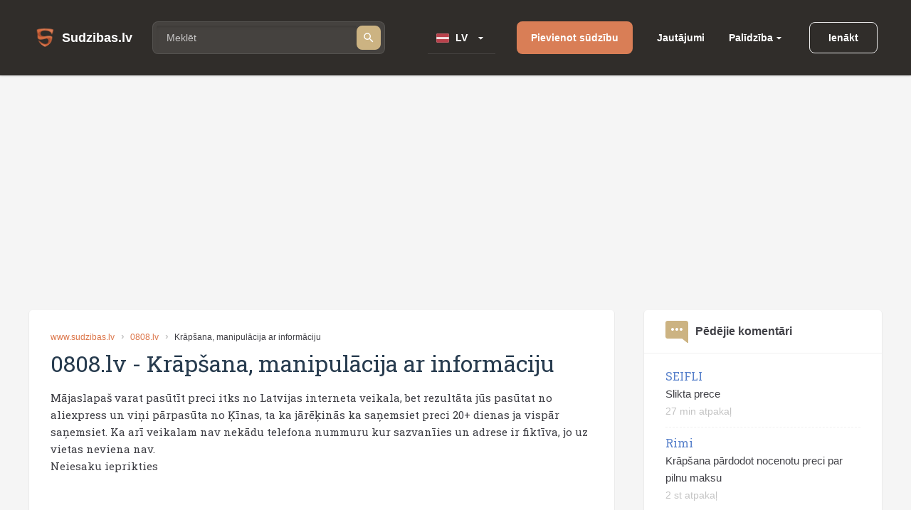

--- FILE ---
content_type: text/html; charset=utf-8
request_url: https://www.google.com/recaptcha/api2/aframe
body_size: 267
content:
<!DOCTYPE HTML><html><head><meta http-equiv="content-type" content="text/html; charset=UTF-8"></head><body><script nonce="1uZwqKkrhaoymu7zm4LdkQ">/** Anti-fraud and anti-abuse applications only. See google.com/recaptcha */ try{var clients={'sodar':'https://pagead2.googlesyndication.com/pagead/sodar?'};window.addEventListener("message",function(a){try{if(a.source===window.parent){var b=JSON.parse(a.data);var c=clients[b['id']];if(c){var d=document.createElement('img');d.src=c+b['params']+'&rc='+(localStorage.getItem("rc::a")?sessionStorage.getItem("rc::b"):"");window.document.body.appendChild(d);sessionStorage.setItem("rc::e",parseInt(sessionStorage.getItem("rc::e")||0)+1);localStorage.setItem("rc::h",'1769416850639');}}}catch(b){}});window.parent.postMessage("_grecaptcha_ready", "*");}catch(b){}</script></body></html>